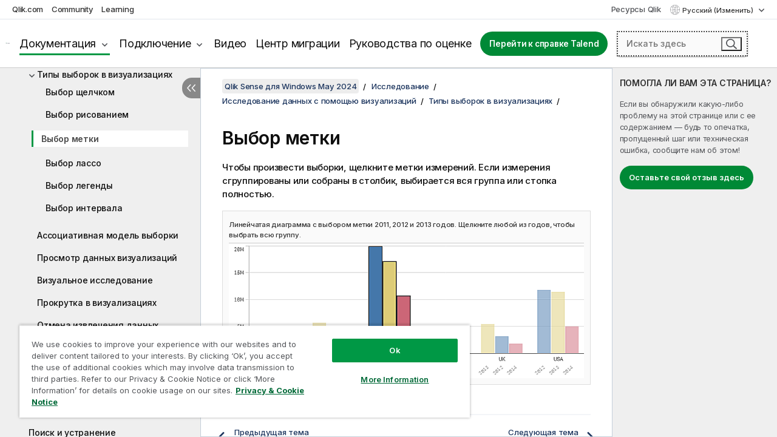

--- FILE ---
content_type: text/html; charset=utf-8
request_url: https://help.qlik.com/ru-RU/sense/May2024/Subsystems/Hub/Content/Sense_Hub/Selections/label-selection.htm
body_size: 63624
content:

<!DOCTYPE html>
<html lang="ru">
<head data-version="5.8.5.39">
    <meta charset="utf-8" />
    <meta name="viewport" content="width=device-width, initial-scale=1.0" />
        <meta name="guide-name" content="Qlik Sense &#x434;&#x43B;&#x44F; Windows" />
    <meta name="product" content="Qlik Sense для Windows" />
    <meta name="version" content="May 2024" />

        <script type="text/javascript" src="https://d2zcxm2u7ahqlt.cloudfront.net/5b4cc16bfe8667990b58e1df434da538/search-clients/db85c396-75a2-11ef-9c3f-0242ac12000b/an.js"></script>
    <script type="text/javascript" src="https://d2zcxm2u7ahqlt.cloudfront.net/5b4cc16bfe8667990b58e1df434da538/search-clients/db85c396-75a2-11ef-9c3f-0242ac12000b/searchbox.js"></script>
    <link rel="stylesheet" href="https://d2zcxm2u7ahqlt.cloudfront.net/5b4cc16bfe8667990b58e1df434da538/search-clients/db85c396-75a2-11ef-9c3f-0242ac12000b/searchbox.css" />


    <link rel="preconnect" href="https://fonts.googleapis.com" />
    <link rel="preconnect" href="https://fonts.gstatic.com" crossorigin="anonymous" />
    <link href="https://fonts.googleapis.com/css2?family=Inter:wght@100;200;300;400;500;600;700;800;900&display=swap" rel="stylesheet" />
    
    
    
		<link rel="canonical" href="https://help.qlik.com/ru-RU/sense/November2025/Subsystems/Hub/Content/Sense_Hub/Selections/label-selection.htm" />
				<link rel="alternate" hreflang="de-de" href="https://help.qlik.com/de-DE/sense/May2024/Subsystems/Hub/Content/Sense_Hub/Selections/label-selection.htm" />
				<link rel="alternate" hreflang="en-us" href="https://help.qlik.com/en-US/sense/May2024/Subsystems/Hub/Content/Sense_Hub/Selections/label-selection.htm" />
				<link rel="alternate" hreflang="es-es" href="https://help.qlik.com/es-ES/sense/May2024/Subsystems/Hub/Content/Sense_Hub/Selections/label-selection.htm" />
				<link rel="alternate" hreflang="fr-fr" href="https://help.qlik.com/fr-FR/sense/May2024/Subsystems/Hub/Content/Sense_Hub/Selections/label-selection.htm" />
				<link rel="alternate" hreflang="it-it" href="https://help.qlik.com/it-IT/sense/May2024/Subsystems/Hub/Content/Sense_Hub/Selections/label-selection.htm" />
				<link rel="alternate" hreflang="ja-jp" href="https://help.qlik.com/ja-JP/sense/May2024/Subsystems/Hub/Content/Sense_Hub/Selections/label-selection.htm" />
				<link rel="alternate" hreflang="ko-kr" href="https://help.qlik.com/ko-KR/sense/May2024/Subsystems/Hub/Content/Sense_Hub/Selections/label-selection.htm" />
				<link rel="alternate" hreflang="nl-nl" href="https://help.qlik.com/nl-NL/sense/May2024/Subsystems/Hub/Content/Sense_Hub/Selections/label-selection.htm" />
				<link rel="alternate" hreflang="pl-pl" href="https://help.qlik.com/pl-PL/sense/May2024/Subsystems/Hub/Content/Sense_Hub/Selections/label-selection.htm" />
				<link rel="alternate" hreflang="pt-br" href="https://help.qlik.com/pt-BR/sense/May2024/Subsystems/Hub/Content/Sense_Hub/Selections/label-selection.htm" />
				<link rel="alternate" hreflang="sv-se" href="https://help.qlik.com/sv-SE/sense/May2024/Subsystems/Hub/Content/Sense_Hub/Selections/label-selection.htm" />
				<link rel="alternate" hreflang="tr-tr" href="https://help.qlik.com/tr-TR/sense/May2024/Subsystems/Hub/Content/Sense_Hub/Selections/label-selection.htm" />
				<link rel="alternate" hreflang="zh-cn" href="https://help.qlik.com/zh-CN/sense/May2024/Subsystems/Hub/Content/Sense_Hub/Selections/label-selection.htm" />
				<link rel="alternate" hreflang="zh-tw" href="https://help.qlik.com/zh-TW/sense/May2024/Subsystems/Hub/Content/Sense_Hub/Selections/label-selection.htm" />
		<link rel="alternate" hreflang="x-default" href="https://help.qlik.com/en-US/sense/May2024/Subsystems/Hub/Content/Sense_Hub/Selections/label-selection.htm" />


    <title>&#x412;&#x44B;&#x431;&#x43E;&#x440; &#x43C;&#x435;&#x442;&#x43A;&#x438; | Qlik Sense &#x434;&#x43B;&#x44F; Windows &#x421;&#x43F;&#x440;&#x430;&#x432;&#x43A;&#x430;</title>
    
    

    <script type="application/ld+json">
        {
        "@context": "https://schema.org",
        "@type": "BreadcrumbList",
        "itemListElement": [
{
"@type": "ListItem",
"position": 1,
"name": "Qlik Sense для Windows",
"item": "https://help.qlik.com/ru-RU/sense/May2024"
},
{
"@type": "ListItem",
"position": 2,
"name": "Исследование",
"item": "https://help.qlik.com/ru-RU/sense/May2024/Subsystems/Hub/Content/Sense_Hub/Introduction/Discover.htm"
},
{
"@type": "ListItem",
"position": 3,
"name": "Исследование данных с помощью визуализаций",
"item": "https://help.qlik.com/ru-RU/sense/May2024/Subsystems/Hub/Content/Sense_Hub/Selections/make-selection.htm"
},
{
"@type": "ListItem",
"position": 4,
"name": "Типы выборок в визуализациях",
"item": "https://help.qlik.com/ru-RU/sense/May2024/Subsystems/Hub/Content/Sense_Hub/Selections/selection-in-visualization.htm"
},
{
"@type": "ListItem",
"position": 5,
"name": "Выбор метки"
}
        ]
        }
    </script>


    
        <link rel="shortcut icon" type="image/ico" href="/favicon.png?v=cYBi6b1DQtYtcF7OSPc3EOSLLSqQ-A6E_gjO45eigZw" />
        <link rel="stylesheet" href="/css/styles.min.css?v=5.8.5.39" />
    
    

    
    
    


    

</head>
<body class="">


<script>/* <![CDATA[ */var dataLayer = [{'site':'help'}];/* ]]> */</script>
<!-- Google Tag Manager -->
<noscript><iframe src="https://www.googletagmanager.com/ns.html?id=GTM-P7VJSX"
height ="0" width ="0" style ="display:none;visibility:hidden" ></iframe></noscript>
<script>// <![CDATA[
(function(w,d,s,l,i){w[l]=w[l]||[];w[l].push({'gtm.start':
new Date().getTime(),event:'gtm.js'});var f=d.getElementsByTagName(s)[0],
j=d.createElement(s),dl=l!='dataLayer'?'&l='+l:'';j.async=true;j.src=
'//www.googletagmanager.com/gtm.js?id='+i+dl;f.parentNode.insertBefore(j,f);
})(window,document,'script','dataLayer','GTM-P7VJSX');
// ]]></script>
<!-- End Google Tag Manager -->



<input type="hidden" id="basePrefix" value="" />
<input type="hidden" id="baseLanguage" value="ru-RU" />
<input type="hidden" id="baseType" value="sense" />
<input type="hidden" id="baseVersion" value="May2024" />

    <input type="hidden" id="index" value="1034" />
    <input type="hidden" id="baseUrl" value="/ru-RU/sense/May2024" />
    


    <div id="wrap">
        
        
            

<div id="mega">
    

    

    <a href="javascript:skipToMain('main');" class="skip-button">Перейти к основному содержимому</a>

    <header>
        <div class="utilities">
            <ul>
                <li><a href="https://www.qlik.com/?ga-link=qlikhelp-gnav-qlikcom">Qlik.com</a></li>
                <li><a href="https://community.qlik.com/?ga-link=qlikhelp-gnav-community">Community</a></li>
                <li><a href="https://learning.qlik.com/?ga-link=qlikhelp-gnav-learning">Learning</a></li>
            </ul>

            <div class="link">
                <a href="/ru-RU/Qlik-Resources.htm">Ресурсы Qlik</a>
            </div>

            <div class="dropdown language">
	<button  aria-controls="languages-list1" aria-expanded="false" aria-label="&#x420;&#x443;&#x441;&#x441;&#x43A;&#x438;&#x439; &#x432;&#x44B;&#x431;&#x440;&#x430;&#x43D; &#x432; &#x43D;&#x430;&#x441;&#x442;&#x43E;&#x44F;&#x449;&#x435;&#x435; &#x432;&#x440;&#x435;&#x43C;&#x44F;. (&#x41C;&#x435;&#x43D;&#x44E; &#x432;&#x44B;&#x431;&#x43E;&#x440;&#x430; &#x44F;&#x437;&#x44B;&#x43A;&#x430;)">
		&#x420;&#x443;&#x441;&#x441;&#x43A;&#x438;&#x439; (Изменить)
	</button>
	<div aria-hidden="true" id="languages-list1">

		<ul aria-label="&#x41A;&#x43E;&#x43B;&#x438;&#x447;&#x435;&#x441;&#x442;&#x432;&#x43E; &#x44D;&#x43B;&#x435;&#x43C;&#x435;&#x43D;&#x442;&#x43E;&#x432; &#x43C;&#x435;&#x43D;&#x44E;: 15.">
				<li><a href="/de-DE/sense/May2024/Subsystems/Hub/Content/Sense_Hub/Selections/label-selection.htm" lang="de" tabindex="-1" rel="nofollow" aria-label="&#x42D;&#x43B;&#x435;&#x43C;&#x435;&#x43D;&#x442; 1 &#x438;&#x437; 15. Deutsch">Deutsch</a></li>
				<li><a href="/en-US/sense/May2024/Subsystems/Hub/Content/Sense_Hub/Selections/label-selection.htm" lang="en" tabindex="-1" rel="nofollow" aria-label="&#x42D;&#x43B;&#x435;&#x43C;&#x435;&#x43D;&#x442; 2 &#x438;&#x437; 15. English">English</a></li>
				<li><a href="/es-ES/sense/May2024/Subsystems/Hub/Content/Sense_Hub/Selections/label-selection.htm" lang="es" tabindex="-1" rel="nofollow" aria-label="&#x42D;&#x43B;&#x435;&#x43C;&#x435;&#x43D;&#x442; 3 &#x438;&#x437; 15. Espa&#xF1;ol">Espa&#xF1;ol</a></li>
				<li><a href="/fr-FR/sense/May2024/Subsystems/Hub/Content/Sense_Hub/Selections/label-selection.htm" lang="fr" tabindex="-1" rel="nofollow" aria-label="&#x42D;&#x43B;&#x435;&#x43C;&#x435;&#x43D;&#x442; 4 &#x438;&#x437; 15. Fran&#xE7;ais">Fran&#xE7;ais</a></li>
				<li><a href="/it-IT/sense/May2024/Subsystems/Hub/Content/Sense_Hub/Selections/label-selection.htm" lang="it" tabindex="-1" rel="nofollow" aria-label="&#x42D;&#x43B;&#x435;&#x43C;&#x435;&#x43D;&#x442; 5 &#x438;&#x437; 15. Italiano">Italiano</a></li>
				<li><a href="/ja-JP/sense/May2024/Subsystems/Hub/Content/Sense_Hub/Selections/label-selection.htm" lang="ja" tabindex="-1" rel="nofollow" aria-label="&#x42D;&#x43B;&#x435;&#x43C;&#x435;&#x43D;&#x442; 6 &#x438;&#x437; 15. &#x65E5;&#x672C;&#x8A9E;">&#x65E5;&#x672C;&#x8A9E;</a></li>
				<li><a href="/ko-KR/sense/May2024/Subsystems/Hub/Content/Sense_Hub/Selections/label-selection.htm" lang="ko" tabindex="-1" rel="nofollow" aria-label="&#x42D;&#x43B;&#x435;&#x43C;&#x435;&#x43D;&#x442; 7 &#x438;&#x437; 15. &#xD55C;&#xAD6D;&#xC5B4;">&#xD55C;&#xAD6D;&#xC5B4;</a></li>
				<li><a href="/nl-NL/sense/May2024/Subsystems/Hub/Content/Sense_Hub/Selections/label-selection.htm" lang="nl" tabindex="-1" rel="nofollow" aria-label="&#x42D;&#x43B;&#x435;&#x43C;&#x435;&#x43D;&#x442; 8 &#x438;&#x437; 15. Nederlands">Nederlands</a></li>
				<li><a href="/pl-PL/sense/May2024/Subsystems/Hub/Content/Sense_Hub/Selections/label-selection.htm" lang="pl" tabindex="-1" rel="nofollow" aria-label="&#x42D;&#x43B;&#x435;&#x43C;&#x435;&#x43D;&#x442; 9 &#x438;&#x437; 15. Polski">Polski</a></li>
				<li><a href="/pt-BR/sense/May2024/Subsystems/Hub/Content/Sense_Hub/Selections/label-selection.htm" lang="pt" tabindex="-1" rel="nofollow" aria-label="&#x42D;&#x43B;&#x435;&#x43C;&#x435;&#x43D;&#x442; 10 &#x438;&#x437; 15. Portugu&#xEA;s (Brasil)">Portugu&#xEA;s (Brasil)</a></li>
				<li><a href="/ru-RU/sense/May2024/Subsystems/Hub/Content/Sense_Hub/Selections/label-selection.htm" lang="ru" tabindex="-1" rel="nofollow" aria-label="&#x42D;&#x43B;&#x435;&#x43C;&#x435;&#x43D;&#x442; 11 &#x438;&#x437; 15. &#x420;&#x443;&#x441;&#x441;&#x43A;&#x438;&#x439;">&#x420;&#x443;&#x441;&#x441;&#x43A;&#x438;&#x439;</a></li>
				<li><a href="/sv-SE/sense/May2024/Subsystems/Hub/Content/Sense_Hub/Selections/label-selection.htm" lang="sv" tabindex="-1" rel="nofollow" aria-label="&#x42D;&#x43B;&#x435;&#x43C;&#x435;&#x43D;&#x442; 12 &#x438;&#x437; 15. Svenska">Svenska</a></li>
				<li><a href="/tr-TR/sense/May2024/Subsystems/Hub/Content/Sense_Hub/Selections/label-selection.htm" lang="tr" tabindex="-1" rel="nofollow" aria-label="&#x42D;&#x43B;&#x435;&#x43C;&#x435;&#x43D;&#x442; 13 &#x438;&#x437; 15. T&#xFC;rk&#xE7;e">T&#xFC;rk&#xE7;e</a></li>
				<li><a href="/zh-CN/sense/May2024/Subsystems/Hub/Content/Sense_Hub/Selections/label-selection.htm" lang="zh" tabindex="-1" rel="nofollow" aria-label="&#x42D;&#x43B;&#x435;&#x43C;&#x435;&#x43D;&#x442; 14 &#x438;&#x437; 15. &#x4E2D;&#x6587;&#xFF08;&#x4E2D;&#x56FD;&#xFF09;">&#x4E2D;&#x6587;&#xFF08;&#x4E2D;&#x56FD;&#xFF09;</a></li>
				<li><a href="/zh-TW/sense/May2024/Subsystems/Hub/Content/Sense_Hub/Selections/label-selection.htm" lang="zh" tabindex="-1" rel="nofollow" aria-label="&#x42D;&#x43B;&#x435;&#x43C;&#x435;&#x43D;&#x442; 15 &#x438;&#x437; 15. &#x4E2D;&#x6587;&#xFF08;&#x53F0;&#x7063;&#xFF09;">&#x4E2D;&#x6587;&#xFF08;&#x53F0;&#x7063;&#xFF09;</a></li>
		</ul>
	</div>
	<div class="clearfix" aria-hidden="true"></div>
</div>
        </div>

        <div class="navigation">

            <div class="mobile-close-button mobile-menu-close-button">
                <button><span class="visually-hidden">Закрыть</span></button>
            </div>
            <nav>

                <div class="logo mobile">
                    <a href="/ru-RU/" class="mega-logo">
                        <img src="/img/logos/Qlik-Help-2024.svg" alt="Главная страница раздела справки Qlik" />
                        <span class=" external"></span>
                    </a>
                </div>

                <ul>
                    <li class="logo">
                        <a href="/ru-RU/" class="mega-logo">
                            <img src="/img/logos/Qlik-Help-2024.svg" alt="Главная страница раздела справки Qlik" />
                            <span class=" external"></span>
                        </a>
                    </li>

                    <li class="pushdown">
                        <a href="javascript:void(0);" class="selected" aria-controls="mega-products-list" aria-expanded="false">Документация</a>
                        <div class="pushdown-list documentation-list doc-tabs " id="mega-products-list" aria-hidden="true">

                            <div class="doc-category-list">
                                <ul>
                                    <li class="doc-category-link" id="tab1"><a href="javascript:void(0);">Облако</a></li>
                                    <li class="doc-category-link" id="tab2"><a href="javascript:void(0);">Client-Managed</a></li>
                                    <li class="doc-category-link" id="tab3"><a href="javascript:void(0);">Дополнительная документация</a></li>
                                </ul>
                            </div>

                            <a href="javascript:void(0);" class="mobile doc-category-link" id="tab1">Облако</a>
                            <div role="tabpanel" id="tabs1_tab1_panel" class="tabpanel">
                                <div>
                                    <h2>Qlik Cloud</h2>
                                    <ul class="two">
                                        <li><a href="/ru-RU/cloud-services/">Главная</a></li>
                                        <li><a href="/ru-RU/cloud-services/Subsystems/Hub/Content/Global_Common/HelpSites/introducing-qlik-cloud.htm">Знакомство</a></li>
                                        <li><a href="/ru-RU/cloud-services/csh/client/ChangeLogSaaS">Что нового в Qlik Cloud</a></li>
                                        <li><a href="/ru-RU/cloud-services/Subsystems/Hub/Content/Global_Common/HelpSites/Talend-capabilities.htm">Что такое Qlik Talend Cloud</a></li>
                                        <li><a href="/ru-RU/cloud-services/Subsystems/Hub/Content/Sense_Hub/Introduction/analyzing-data.htm">Аналитика</a></li>
                                        <li><a href="/ru-RU/cloud-services/Subsystems/Hub/Content/Sense_Hub/DataIntegration/Introduction/Data-services.htm">Интеграция данных</a></li>
                                        <li><a href="/ru-RU/cloud-services/Subsystems/Hub/Content/Sense_Hub/Introduction/qlik-sense-administration.htm">Администрирование</a></li>
                                        <li><a href="/ru-RU/cloud-services/Subsystems/Hub/Content/Sense_QlikAutomation/introduction/home-automation.htm">Автоматизация</a></li>
                                        <li><a href="https://qlik.dev/" class="see-also-link-external" target="_blank">Разработка</a></li>
                                    </ul>
                                </div>
                                <div>
                                    <h2>Другие облачные решения</h2>
                                    <ul>
                                        <li><a href="/ru-RU/cloud-services/Content/Sense_Helpsites/Home-talend-cloud.htm">Talend Cloud</a></li>
                                        <li><a href="https://talend.qlik.dev/apis/" class="see-also-link-external" target="_blank">Talend API Portal</a></li>
                                        <li><a href="https://www.stitchdata.com/docs/" class="see-also-link-external" target="_blank">Stitch</a></li>
                                        <li><a href="/ru-RU/upsolver">Upsolver</a></li>
                                    </ul>
                                </div>
                            </div>

                            <a href="javascript:void(0);" class="mobile doc-category-link" id="tab2">Client-Managed</a>
                            <div role="tabpanel" id="tabs1_tab2_panel" class="tabpanel">
                                <div>
                                    <h2>Управление клиентом: аналитика</h2>
                                    <ul class="two">
                                        <!-- client managed analytics -->
                                        <li><a tabindex="-1" href="/ru-RU/sense/Content/Sense_Helpsites/Home.htm">Qlik Sense для пользователей</a></li>
                                        <li><a tabindex="-1" href="/ru-RU/sense-admin">Администратор <span lang="en">Qlik Sense</span></a></li>
                                        <li><a tabindex="-1" href="/ru-RU/sense-developer">Qlik Sense для разработчиков</a></li>
                                        <li><a tabindex="-1" href="/ru-RU/nprinting"><span lang="en">Qlik NPrinting</span></a></li>
                                        <li><a tabindex="-1" href="/ru-RU/connectors"><span lang="en">Connectors</span></a></li>
                                        <li><a tabindex="-1" href="/ru-RU/geoanalytics"><span lang="en">Qlik GeoAnalytics</span></a></li>
                                        <li><a tabindex="-1" href="/ru-RU/alerting"><span lang="en">Qlik Alerting</span></a></li>
                                        <li><a tabindex="-1" href="/ru-RU/qlikview/Content/QV_HelpSites/Home.htm"><span lang="en">QlikView</span> для пользователей и администраторов</a></li>
                                        <li><a tabindex="-1" href="/ru-RU/qlikview-developer"><span lang="en">QlikView</span> для разработчиков</a></li>
                                        <li><a tabindex="-1" href="/ru-RU/governance-dashboard"><span lang="en">Governance Dashboard</span></a></li>
                                    </ul>
                                </div>
                                <div>
                                    <h2>Управление клиентом: интеграция данных</h2>
                                    <ul class="two">
                                        <!-- client managed data integration -->
                                        <li><a tabindex="-1" href="/ru-RU/replicate"><span lang="en">Qlik Replicate</span></a></li>
                                        <li><a tabindex="-1" href="/ru-RU/compose"><span lang="en">Qlik Compose</span></a></li>
                                        <li><a tabindex="-1" href="/ru-RU/enterprise-manager"><span lang="en">Qlik Enterprise Manager</span></a></li>
                                        <li><a tabindex="-1" href="/ru-RU/gold-client"><span lang="en">Qlik Gold Client</span></a></li>
                                        <li><a tabindex="-1" href="/ru-RU/catalog"><span lang="en">Qlik Catalog</span></a></li>
                                        <li><a tabindex="-1" href="/ru-RU/nodegraph"><span lang="en">NodeGraph (legacy)</span></a></li>
                                        <li><a href="/talend/ru-RU/studio-user-guide/">Talend Studio</a></li>
                                        <li><a href="/talend/ru-RU/esb-developer-guide/">Talend ESB</a></li>
                                        <li><a href="/talend/ru-RU/administration-center-user-guide">Talend Administration Center</a></li>
                                        <li><a href="/talend/ru-RU/talend-data-catalog/">Talend Data Catalog</a></li>
                                        <li><a href="/talend/ru-RU/data-preparation-user-guide/8.0">Talend Data Preparation</a></li>
                                        <li><a href="/talend/ru-RU/data-stewardship-user-guide/8.0">Talend Data Stewardship</a></li>
                                    </ul>
                                </div>
                            </div>

                            <a href="javascript:void(0);" class="mobile doc-category-link" id="tab3">Дополнительная документация</a>
                            <div role="tabpanel" id="tabs1_tab3_panel" class="tabpanel">
                                <div>
                                    <h2>Дополнительная документация</h2>
                                    <ul>
                                        <li><a href="/ru-RU/archive" class="archive-link">Архив документации Qlik</a></li>
                                        <li><a href="/talend/ru-RU/archive" class="archive-link">Архив документации Talend</a></li>
                                        <li><div class="talend-logo"></div><a href="/talend/ru-RU/">Поиск справочных материалов по продуктам Qlik Talend</a></li>
                                    </ul>
                                </div>
                            </div>
                            <div class="doc-lightbox"></div>
                        </div>

                    </li>

                    <li class="pushdown">
                        <a href="javascript:void(0);" aria-controls="mega-onboarding-list" aria-expanded="false">Подключение</a>

                        <div class="pushdown-list documentation-list doc-tabs " id="mega-onboarding-list" aria-hidden="true">

                            <div class="doc-category-list">
                                <ul>
                                    <li class="doc-category-link" id="tab8"><a href="javascript:void(0);">Начало работы с аналитикой</a></li>
                                    <li class="doc-category-link" id="tab9"><a href="javascript:void(0);">Научитесь интегрировать данные</a></li>
                                </ul>
                            </div>

                            <div role="tabpanel" id="tabs1_tab8_panel" class="tabpanel">
                                <div>
                                    <h2>Знакомство пользователей с аналитикой</h2>
                                    <ul class="two">
                                        <li><a tabindex="-1" href="/ru-RU/onboarding">Начало работы с аналитикой в <span lang="en">Qlik Sense</span></a></li>

                                        <li><a tabindex="-1" href="/ru-RU/onboarding/qlik-cloud-analytics-standard"><span lang="en">Администрирование Qlik Cloud Analytics Standard</span></a></li>
                                        <li><a tabindex="-1" href="/ru-RU/onboarding/qlik-cloud-analytics-premium-enterprise"><span lang="en">Администрирование Qlik Cloud Analytics Premium и Enterprise</span></a></li>
                                        <li><a tabindex="-1" href="/ru-RU/onboarding/qlik-sense-business-admins">Администрирование <span lang="en">Qlik Sense</span> <span lang="en">Business</span></a></li>
                                        <li><a tabindex="-1" href="/ru-RU/onboarding/qlik-sense-enterprise-saas-admins">Администрирование <span lang="en">Qlik Sense</span> <span lang="en">Enterprise SaaS</span></a></li>
                                        <li><a tabindex="-1" href="/ru-RU/onboarding/qlik-cloud-government-admins"><span lang="en">Администрирование Qlik Cloud для правительства</span></a></li>

                                        <li><a tabindex="-1" href="/ru-RU/onboarding/qlik-sense-enterprise-windows-admins">Администрирование <span lang="en">Qlik Sense</span> <span lang="en">Enterprise</span> на <span lang="en">Windows</span></a></li>
                                    </ul>
                                </div>
                            </div>
                            <div role="tabpanel" id="tabs1_tab9_panel" class="tabpanel">
                                <div>
                                    <h2>Добавление пользователей для интеграции данных</h2>
                                    <ul class="">
                                        <li><a tabindex="-1" href="/ru-RU/cloud-services/Subsystems/Hub/Content/Sense_Hub/DataIntegration/Introduction/Getting-started-QTC.htm"><span lang="en">Знакомство с Qlik Talend Data Integration Cloud</span></a></li>
                                        <li><a tabindex="-1" href="/talend/ru-RU/talend-cloud-getting-started/Cloud/about-talend-cloud">Знакомство с Talend Cloud</a></li>
                                    </ul>
                                </div>
                            </div>                            
                            <div class="doc-lightbox"></div>
                        </div>
                    </li>


                    <li><a href="/ru-RU/videos">Видео</a></li>

                    <li><a href="/ru-RU/migration">Центр миграции</a></li>

                    <li class="mega-migration"><a href="/ru-RU/evaluation-guides">Руководства по оценке</a></li>

                    <li class="hidden-desktop"><a href="/ru-RU/Qlik-Resources.htm">Ресурсы Qlik</a></li>

                            <li><a class="button goto" href="/talend/ru-RU/">Перейти к справке Talend</a></li>


                    <li class="dropdown language-mobile">
	<a href="javascript:void(0);" aria-controls="languages-list2" aria-expanded="false" aria-label="&#x420;&#x443;&#x441;&#x441;&#x43A;&#x438;&#x439; &#x432;&#x44B;&#x431;&#x440;&#x430;&#x43D; &#x432; &#x43D;&#x430;&#x441;&#x442;&#x43E;&#x44F;&#x449;&#x435;&#x435; &#x432;&#x440;&#x435;&#x43C;&#x44F;. (&#x41C;&#x435;&#x43D;&#x44E; &#x432;&#x44B;&#x431;&#x43E;&#x440;&#x430; &#x44F;&#x437;&#x44B;&#x43A;&#x430;)">
		&#x420;&#x443;&#x441;&#x441;&#x43A;&#x438;&#x439; (Изменить)
	</a>
	<div aria-hidden="true" id="languages-list2">

		<ul aria-label="&#x41A;&#x43E;&#x43B;&#x438;&#x447;&#x435;&#x441;&#x442;&#x432;&#x43E; &#x44D;&#x43B;&#x435;&#x43C;&#x435;&#x43D;&#x442;&#x43E;&#x432; &#x43C;&#x435;&#x43D;&#x44E;: 15.">
				<li><a href="/de-DE/sense/May2024/Subsystems/Hub/Content/Sense_Hub/Selections/label-selection.htm" lang="de" tabindex="-1" rel="nofollow" aria-label="&#x42D;&#x43B;&#x435;&#x43C;&#x435;&#x43D;&#x442; 1 &#x438;&#x437; 15. Deutsch">Deutsch</a></li>
				<li><a href="/en-US/sense/May2024/Subsystems/Hub/Content/Sense_Hub/Selections/label-selection.htm" lang="en" tabindex="-1" rel="nofollow" aria-label="&#x42D;&#x43B;&#x435;&#x43C;&#x435;&#x43D;&#x442; 2 &#x438;&#x437; 15. English">English</a></li>
				<li><a href="/es-ES/sense/May2024/Subsystems/Hub/Content/Sense_Hub/Selections/label-selection.htm" lang="es" tabindex="-1" rel="nofollow" aria-label="&#x42D;&#x43B;&#x435;&#x43C;&#x435;&#x43D;&#x442; 3 &#x438;&#x437; 15. Espa&#xF1;ol">Espa&#xF1;ol</a></li>
				<li><a href="/fr-FR/sense/May2024/Subsystems/Hub/Content/Sense_Hub/Selections/label-selection.htm" lang="fr" tabindex="-1" rel="nofollow" aria-label="&#x42D;&#x43B;&#x435;&#x43C;&#x435;&#x43D;&#x442; 4 &#x438;&#x437; 15. Fran&#xE7;ais">Fran&#xE7;ais</a></li>
				<li><a href="/it-IT/sense/May2024/Subsystems/Hub/Content/Sense_Hub/Selections/label-selection.htm" lang="it" tabindex="-1" rel="nofollow" aria-label="&#x42D;&#x43B;&#x435;&#x43C;&#x435;&#x43D;&#x442; 5 &#x438;&#x437; 15. Italiano">Italiano</a></li>
				<li><a href="/ja-JP/sense/May2024/Subsystems/Hub/Content/Sense_Hub/Selections/label-selection.htm" lang="ja" tabindex="-1" rel="nofollow" aria-label="&#x42D;&#x43B;&#x435;&#x43C;&#x435;&#x43D;&#x442; 6 &#x438;&#x437; 15. &#x65E5;&#x672C;&#x8A9E;">&#x65E5;&#x672C;&#x8A9E;</a></li>
				<li><a href="/ko-KR/sense/May2024/Subsystems/Hub/Content/Sense_Hub/Selections/label-selection.htm" lang="ko" tabindex="-1" rel="nofollow" aria-label="&#x42D;&#x43B;&#x435;&#x43C;&#x435;&#x43D;&#x442; 7 &#x438;&#x437; 15. &#xD55C;&#xAD6D;&#xC5B4;">&#xD55C;&#xAD6D;&#xC5B4;</a></li>
				<li><a href="/nl-NL/sense/May2024/Subsystems/Hub/Content/Sense_Hub/Selections/label-selection.htm" lang="nl" tabindex="-1" rel="nofollow" aria-label="&#x42D;&#x43B;&#x435;&#x43C;&#x435;&#x43D;&#x442; 8 &#x438;&#x437; 15. Nederlands">Nederlands</a></li>
				<li><a href="/pl-PL/sense/May2024/Subsystems/Hub/Content/Sense_Hub/Selections/label-selection.htm" lang="pl" tabindex="-1" rel="nofollow" aria-label="&#x42D;&#x43B;&#x435;&#x43C;&#x435;&#x43D;&#x442; 9 &#x438;&#x437; 15. Polski">Polski</a></li>
				<li><a href="/pt-BR/sense/May2024/Subsystems/Hub/Content/Sense_Hub/Selections/label-selection.htm" lang="pt" tabindex="-1" rel="nofollow" aria-label="&#x42D;&#x43B;&#x435;&#x43C;&#x435;&#x43D;&#x442; 10 &#x438;&#x437; 15. Portugu&#xEA;s (Brasil)">Portugu&#xEA;s (Brasil)</a></li>
				<li><a href="/ru-RU/sense/May2024/Subsystems/Hub/Content/Sense_Hub/Selections/label-selection.htm" lang="ru" tabindex="-1" rel="nofollow" aria-label="&#x42D;&#x43B;&#x435;&#x43C;&#x435;&#x43D;&#x442; 11 &#x438;&#x437; 15. &#x420;&#x443;&#x441;&#x441;&#x43A;&#x438;&#x439;">&#x420;&#x443;&#x441;&#x441;&#x43A;&#x438;&#x439;</a></li>
				<li><a href="/sv-SE/sense/May2024/Subsystems/Hub/Content/Sense_Hub/Selections/label-selection.htm" lang="sv" tabindex="-1" rel="nofollow" aria-label="&#x42D;&#x43B;&#x435;&#x43C;&#x435;&#x43D;&#x442; 12 &#x438;&#x437; 15. Svenska">Svenska</a></li>
				<li><a href="/tr-TR/sense/May2024/Subsystems/Hub/Content/Sense_Hub/Selections/label-selection.htm" lang="tr" tabindex="-1" rel="nofollow" aria-label="&#x42D;&#x43B;&#x435;&#x43C;&#x435;&#x43D;&#x442; 13 &#x438;&#x437; 15. T&#xFC;rk&#xE7;e">T&#xFC;rk&#xE7;e</a></li>
				<li><a href="/zh-CN/sense/May2024/Subsystems/Hub/Content/Sense_Hub/Selections/label-selection.htm" lang="zh" tabindex="-1" rel="nofollow" aria-label="&#x42D;&#x43B;&#x435;&#x43C;&#x435;&#x43D;&#x442; 14 &#x438;&#x437; 15. &#x4E2D;&#x6587;&#xFF08;&#x4E2D;&#x56FD;&#xFF09;">&#x4E2D;&#x6587;&#xFF08;&#x4E2D;&#x56FD;&#xFF09;</a></li>
				<li><a href="/zh-TW/sense/May2024/Subsystems/Hub/Content/Sense_Hub/Selections/label-selection.htm" lang="zh" tabindex="-1" rel="nofollow" aria-label="&#x42D;&#x43B;&#x435;&#x43C;&#x435;&#x43D;&#x442; 15 &#x438;&#x437; 15. &#x4E2D;&#x6587;&#xFF08;&#x53F0;&#x7063;&#xFF09;">&#x4E2D;&#x6587;&#xFF08;&#x53F0;&#x7063;&#xFF09;</a></li>
		</ul>
	</div>
	<div class="clearfix" aria-hidden="true"></div>
</li>
                </ul>
            </nav>

            <div class="search-container">

                <button>Поиск</button>
                    <div id="auto" class="su-box">
                        <div ng-controller="SearchautoController">
                            <div bind-html-compile="autocompleteHtml">
                                <span class="su-placeholder" tabindex="0">
    Загрузка поиска SearchUnify<span class="su-dots"></span>
    <span class="su-support-link">
        Если вам нужна помощь с вашим продуктом, обратитесь в поддержку Qlik.<br/>
        <a href="https://customerportal.qlik.com/knowledge" target="_blank">Портал клиентов Qlik</a>
    </span>
</span>
                            </div>
                        </div>
                    </div>
            </div>



            <button class="mobile-menu-button">Меню</button>
        </div>


    </header>

    <div class="search-box mobile">
        <div class="search-cancel">
            <button><span class="visually-hidden">Закрыть</span></button>
        </div>
            <span class="su-placeholder" tabindex="0">
    Загрузка поиска SearchUnify<span class="su-dots"></span>
    <span class="su-support-link">
        Если вам нужна помощь с вашим продуктом, обратитесь в поддержку Qlik.<br/>
        <a href="https://customerportal.qlik.com/knowledge" target="_blank">Портал клиентов Qlik</a>
    </span>
</span>
    </div>
    

</div>



        <div class="main ">
                

            <div class="container content">
                <div class="navigation-pane col-3">
                    <button class="hide-toc" aria-label="&#x421;&#x43A;&#x440;&#x44B;&#x442;&#x44C; &#x441;&#x43E;&#x434;&#x435;&#x440;&#x436;&#x430;&#x43D;&#x438;&#x435;" data-text-hide="Скрыть содержание" data-text-show="Показать содержание"></button>
                    
                    
        <aside class="navigation">
            <div class="tree-header">
                <div class="header-items">
                    <div class="content-button open">
                        <button class="button" aria-label="Показать содержание"></button>
                    </div>
                    <div class="content-button close">
                        <button class="button" aria-label="Скрыть содержание"></button>
                    </div>

                        <div class="website-name">
        <h2 id="website-name-header" class="sense">
            <a href="/ru-RU/sense/May2024/">
<span lang="en">Qlik&#160;Sense</span><sup><small>&#174;</small></sup><span class="sub">для <span lang="en">Windows</span></span>            </a>

        </h2>
    </div>


                    <div class="navigation-help" aria-label="Следующий регион навигации представлен в виде дерева. Для навигации по дереву используйте клавишу табуляции, для разворачивания ветвей - левую и правую клавиши со стрелками."><p>Навигация</p></div>

                </div>
            </div>
            <input type="hidden" id="version-name" value="May 2024" />

            <div class="version-selector dropdown mini">
                <button aria-controls="ws-ru-RU-sense-May2024" aria-label="May 2024 &#x432;&#x44B;&#x431;&#x440;&#x430;&#x43D; &#x432; &#x43D;&#x430;&#x441;&#x442;&#x43E;&#x44F;&#x449;&#x435;&#x435; &#x432;&#x440;&#x435;&#x43C;&#x44F;. (&#x41C;&#x435;&#x43D;&#x44E; &#x432;&#x44B;&#x431;&#x43E;&#x440;&#x430; &#x432;&#x435;&#x440;&#x441;&#x438;&#x438;)" aria-expanded="false">  
                    May 2024<span class="version-help"> (Изменить)</span>
                </button>
                <ul id="ws-ru-RU-sense-May2024" aria-hidden="true" aria-label="&#x41A;&#x43E;&#x43B;&#x438;&#x447;&#x435;&#x441;&#x442;&#x432;&#x43E; &#x44D;&#x43B;&#x435;&#x43C;&#x435;&#x43D;&#x442;&#x43E;&#x432; &#x43C;&#x435;&#x43D;&#x44E;: 5.">

                        <li><a tabindex="-1" aria-label="&#x42D;&#x43B;&#x435;&#x43C;&#x435;&#x43D;&#x442; 1 &#x438;&#x437; 5. November 2025" href="/ru-RU/sense/November2025/Subsystems/Hub/Content/Sense_Hub/Selections/label-selection.htm?ver=0" rel="nofollow">November 2025</a></li>
                        <li><a tabindex="-1" aria-label="&#x42D;&#x43B;&#x435;&#x43C;&#x435;&#x43D;&#x442; 2 &#x438;&#x437; 5. May 2025" href="/ru-RU/sense/May2025/Subsystems/Hub/Content/Sense_Hub/Selections/label-selection.htm?ver=25" rel="nofollow">May 2025</a></li>
                        <li><a tabindex="-1" aria-label="&#x42D;&#x43B;&#x435;&#x43C;&#x435;&#x43D;&#x442; 3 &#x438;&#x437; 5. November 2024" href="/ru-RU/sense/November2024/Subsystems/Hub/Content/Sense_Hub/Selections/label-selection.htm?ver=33" rel="nofollow">November 2024</a></li>
                        <li><a tabindex="-1" aria-label="&#x42D;&#x43B;&#x435;&#x43C;&#x435;&#x43D;&#x442; 4 &#x438;&#x437; 5. May 2024" href="/ru-RU/sense/May2024/Subsystems/Hub/Content/Sense_Hub/Selections/label-selection.htm?ver=6" rel="nofollow">May 2024</a></li>
                        <li><a tabindex="-1" aria-label="&#x42D;&#x43B;&#x435;&#x43C;&#x435;&#x43D;&#x442; 5 &#x438;&#x437; 5. February 2024" href="/ru-RU/sense/February2024/Subsystems/Hub/Content/Sense_Hub/Selections/label-selection.htm?ver=38" rel="nofollow">February 2024</a></li>

                </ul>
            </div>


            <button class="horizontal-nav-close-button">Back</button>
            <nav>
                		<ul role=tree id=tree0 aria-labelledby=website-name-header tabindex=0>
		<li role="treeitem" id="tocitem-1" data-index="1"  aria-labelledby="tocitem-1">
            <a href="/ru-RU/sense/May2024/Content/Sense_Helpsites/Home.htm">&#x421;&#x43F;&#x440;&#x430;&#x432;&#x43A;&#x430; Qlik Sense &#x434;&#x43B;&#x44F; Windows</a>
			
        </li>
		<li role="treeitem" id="tocitem-2" data-index="2"  aria-expanded="false" aria-labelledby="tocitem-2">
                <div class="toggle" aria-hidden="true"></div>
            <a href="/ru-RU/sense/May2024/Content/Sense_Helpsites/WhatsNew/What-is-new-QlikSense.htm">&#x427;&#x442;&#x43E; &#x43D;&#x43E;&#x432;&#x43E;&#x433;&#x43E; &#x432; Qlik Sense</a>
			
        </li>
		<li role="treeitem" id="tocitem-12" data-index="12"  aria-expanded="false" aria-labelledby="tocitem-12">
                <div class="toggle" aria-hidden="true"></div>
            <a href="/ru-RU/sense/May2024/Subsystems/Hub/Content/Sense_Hub/Introduction/get-started.htm">&#x41D;&#x430;&#x447;&#x430;&#x43B;&#x43E; &#x440;&#x430;&#x431;&#x43E;&#x442;&#x44B; &#x441; &#x43F;&#x440;&#x43E;&#x433;&#x440;&#x430;&#x43C;&#x43C;&#x43E;&#x439; Qlik Sense</a>
			
        </li>
		<li role="treeitem" id="tocitem-53" data-index="53"  aria-expanded="false" aria-labelledby="tocitem-53">
                <div class="toggle" aria-hidden="true"></div>
            <a href="/ru-RU/sense/May2024/Subsystems/Hub/Content/Sense_Hub/Introduction/create.htm">&#x421;&#x43E;&#x437;&#x434;&#x430;&#x442;&#x44C;</a>
			
        </li>
		<li role="treeitem" id="tocitem-1019" data-index="1019"  aria-expanded="true" aria-labelledby="tocitem-1019">
                <div class="toggle" aria-hidden="true"></div>
            <a href="/ru-RU/sense/May2024/Subsystems/Hub/Content/Sense_Hub/Introduction/Discover.htm">&#x418;&#x441;&#x441;&#x43B;&#x435;&#x434;&#x43E;&#x432;&#x430;&#x43D;&#x438;&#x435;</a>
			
		<ul role=group class=cloud aria-labelledby=tocitem-1034>
		<li role="treeitem" id="tocitem-1020" data-index="1020"  aria-labelledby="tocitem-1020">
            <a href="/ru-RU/sense/May2024/Subsystems/Hub/Content/Sense_Hub/Apps/open-app.htm">&#x41E;&#x442;&#x43A;&#x440;&#x44B;&#x442;&#x438;&#x435; &#x43F;&#x440;&#x438;&#x43B;&#x43E;&#x436;&#x435;&#x43D;&#x438;&#x44F;</a>
			
        </li>
		<li role="treeitem" id="tocitem-1021" data-index="1021"  aria-expanded="false" aria-labelledby="tocitem-1021">
                <div class="toggle" aria-hidden="true"></div>
            <a href="/ru-RU/sense/May2024/Subsystems/Hub/Content/Sense_Hub/UserInterface/interaction-patterns.htm">&#x420;&#x430;&#x431;&#x43E;&#x442;&#x430; &#x441; &#x43F;&#x43E;&#x43B;&#x44C;&#x437;&#x43E;&#x432;&#x430;&#x442;&#x435;&#x43B;&#x44C;&#x441;&#x43A;&#x438;&#x43C; &#x438;&#x43D;&#x442;&#x435;&#x440;&#x444;&#x435;&#x439;&#x441;&#x43E;&#x43C;</a>
			
        </li>
		<li role="treeitem" id="tocitem-1030" data-index="1030"  aria-expanded="true" aria-labelledby="tocitem-1030">
                <div class="toggle" aria-hidden="true"></div>
            <a href="/ru-RU/sense/May2024/Subsystems/Hub/Content/Sense_Hub/Selections/make-selection.htm">&#x418;&#x441;&#x441;&#x43B;&#x435;&#x434;&#x43E;&#x432;&#x430;&#x43D;&#x438;&#x435; &#x434;&#x430;&#x43D;&#x43D;&#x44B;&#x445; &#x441; &#x43F;&#x43E;&#x43C;&#x43E;&#x449;&#x44C;&#x44E; &#x432;&#x438;&#x437;&#x443;&#x430;&#x43B;&#x438;&#x437;&#x430;&#x446;&#x438;&#x439;</a>
			
		<ul role=group class=cloud aria-labelledby=tocitem-1034>
		<li role="treeitem" id="tocitem-1031" data-index="1031"  aria-expanded="true" aria-labelledby="tocitem-1031">
                <div class="toggle" aria-hidden="true"></div>
            <a href="/ru-RU/sense/May2024/Subsystems/Hub/Content/Sense_Hub/Selections/selection-in-visualization.htm">&#x422;&#x438;&#x43F;&#x44B; &#x432;&#x44B;&#x431;&#x43E;&#x440;&#x43E;&#x43A; &#x432; &#x432;&#x438;&#x437;&#x443;&#x430;&#x43B;&#x438;&#x437;&#x430;&#x446;&#x438;&#x44F;&#x445;</a>
			
		<ul role=group class=cloud aria-labelledby=tocitem-1034>
		<li role="treeitem" id="tocitem-1032" data-index="1032"  aria-labelledby="tocitem-1032">
            <a href="/ru-RU/sense/May2024/Subsystems/Hub/Content/Sense_Hub/Selections/click-selection.htm">&#x412;&#x44B;&#x431;&#x43E;&#x440; &#x449;&#x435;&#x43B;&#x447;&#x43A;&#x43E;&#x43C;</a>
			
        </li>
		<li role="treeitem" id="tocitem-1033" data-index="1033"  aria-labelledby="tocitem-1033">
            <a href="/ru-RU/sense/May2024/Subsystems/Hub/Content/Sense_Hub/Selections/draw-selection.htm">&#x412;&#x44B;&#x431;&#x43E;&#x440; &#x440;&#x438;&#x441;&#x43E;&#x432;&#x430;&#x43D;&#x438;&#x435;&#x43C;</a>
			
        </li>
		<li role="treeitem" id="tocitem-1034" data-index="1034"  class="active" aria-labelledby="tocitem-1034">
            <a href="/ru-RU/sense/May2024/Subsystems/Hub/Content/Sense_Hub/Selections/label-selection.htm">&#x412;&#x44B;&#x431;&#x43E;&#x440; &#x43C;&#x435;&#x442;&#x43A;&#x438;</a>
			
        </li>
		<li role="treeitem" id="tocitem-1035" data-index="1035"  aria-labelledby="tocitem-1035">
            <a href="/ru-RU/sense/May2024/Subsystems/Hub/Content/Sense_Hub/Selections/lasso-selection.htm">&#x412;&#x44B;&#x431;&#x43E;&#x440; &#x43B;&#x430;&#x441;&#x441;&#x43E;</a>
			
        </li>
		<li role="treeitem" id="tocitem-1036" data-index="1036"  aria-labelledby="tocitem-1036">
            <a href="/ru-RU/sense/May2024/Subsystems/Hub/Content/Sense_Hub/Selections/legend-selection.htm">&#x412;&#x44B;&#x431;&#x43E;&#x440; &#x43B;&#x435;&#x433;&#x435;&#x43D;&#x434;&#x44B;</a>
			
        </li>
		<li role="treeitem" id="tocitem-1037" data-index="1037"  aria-labelledby="tocitem-1037">
            <a href="/ru-RU/sense/May2024/Subsystems/Hub/Content/Sense_Hub/Selections/range-selection.htm">&#x412;&#x44B;&#x431;&#x43E;&#x440; &#x438;&#x43D;&#x442;&#x435;&#x440;&#x432;&#x430;&#x43B;&#x430;</a>
			
        </li>
        </ul>        </li>
		<li role="treeitem" id="tocitem-1038" data-index="1038"  aria-labelledby="tocitem-1038">
            <a href="/ru-RU/sense/May2024/Subsystems/Hub/Content/Sense_Hub/Selections/associative-selection-model.htm">&#x410;&#x441;&#x441;&#x43E;&#x446;&#x438;&#x430;&#x442;&#x438;&#x432;&#x43D;&#x430;&#x44F; &#x43C;&#x43E;&#x434;&#x435;&#x43B;&#x44C; &#x432;&#x44B;&#x431;&#x43E;&#x440;&#x43A;&#x438;</a>
			
        </li>
		<li role="treeitem" id="tocitem-1039" data-index="1039"  aria-labelledby="tocitem-1039">
            <a href="/ru-RU/sense/May2024/Subsystems/Hub/Content/Sense_Hub/Visualizations/viewing-data-visualizations.htm">&#x41F;&#x440;&#x43E;&#x441;&#x43C;&#x43E;&#x442;&#x440; &#x434;&#x430;&#x43D;&#x43D;&#x44B;&#x445; &#x432;&#x438;&#x437;&#x443;&#x430;&#x43B;&#x438;&#x437;&#x430;&#x446;&#x438;&#x439;</a>
			
        </li>
		<li role="treeitem" id="tocitem-1040" data-index="1040"  aria-labelledby="tocitem-1040">
            <a href="/ru-RU/sense/May2024/Subsystems/Hub/Content/Sense_Hub/UserInterface/visual-exploration-menu.htm">&#x412;&#x438;&#x437;&#x443;&#x430;&#x43B;&#x44C;&#x43D;&#x43E;&#x435; &#x438;&#x441;&#x441;&#x43B;&#x435;&#x434;&#x43E;&#x432;&#x430;&#x43D;&#x438;&#x435;</a>
			
        </li>
		<li role="treeitem" id="tocitem-1041" data-index="1041"  aria-labelledby="tocitem-1041">
            <a href="/ru-RU/sense/May2024/Subsystems/Hub/Content/Sense_Hub/Visualizations/scroll-in-visualizations.htm">&#x41F;&#x440;&#x43E;&#x43A;&#x440;&#x443;&#x442;&#x43A;&#x430; &#x432; &#x432;&#x438;&#x437;&#x443;&#x430;&#x43B;&#x438;&#x437;&#x430;&#x446;&#x438;&#x44F;&#x445;</a>
			
        </li>
		<li role="treeitem" id="tocitem-1042" data-index="1042"  aria-labelledby="tocitem-1042">
            <a href="/ru-RU/sense/May2024/Subsystems/Hub/Content/Sense_Hub/LoadData/cancel-data-retrieval.htm">&#x41E;&#x442;&#x43C;&#x435;&#x43D;&#x430; &#x438;&#x437;&#x432;&#x43B;&#x435;&#x447;&#x435;&#x43D;&#x438;&#x44F; &#x434;&#x430;&#x43D;&#x43D;&#x44B;&#x445;</a>
			
        </li>
        </ul>        </li>
		<li role="treeitem" id="tocitem-1043" data-index="1043"  aria-expanded="false" aria-labelledby="tocitem-1043">
                <div class="toggle" aria-hidden="true"></div>
            <a href="/ru-RU/sense/May2024/Subsystems/Hub/Content/Sense_Hub/Bookmarks/keep-track-of-important-data.htm">&#x421;&#x43E;&#x437;&#x434;&#x430;&#x43D;&#x438;&#x435; &#x437;&#x430;&#x43A;&#x43B;&#x430;&#x434;&#x43E;&#x43A; &#x434;&#x43B;&#x44F; &#x432;&#x44B;&#x431;&#x43E;&#x440;&#x43E;&#x43A;</a>
			
        </li>
		<li role="treeitem" id="tocitem-1047" data-index="1047"  aria-expanded="false" aria-labelledby="tocitem-1047">
                <div class="toggle" aria-hidden="true"></div>
            <a href="/ru-RU/sense/May2024/Subsystems/Hub/Content/Sense_Hub/Selections/SelectionsToolbar/work-with-selections.htm">&#x418;&#x441;&#x441;&#x43B;&#x435;&#x434;&#x43E;&#x432;&#x430;&#x43D;&#x438;&#x435; &#x441; &#x43F;&#x43E;&#x43C;&#x43E;&#x449;&#x44C;&#x44E; &#x432;&#x44B;&#x431;&#x43E;&#x440;&#x43E;&#x43A;</a>
			
        </li>
		<li role="treeitem" id="tocitem-1059" data-index="1059"  aria-expanded="false" aria-labelledby="tocitem-1059">
                <div class="toggle" aria-hidden="true"></div>
            <a href="/ru-RU/sense/May2024/Subsystems/Hub/Content/Sense_Hub/Search/use-smart-search-tool.htm">&#x418;&#x441;&#x43F;&#x43E;&#x43B;&#x44C;&#x437;&#x43E;&#x432;&#x430;&#x43D;&#x438;&#x435; &#x418;&#x43D;&#x442;&#x435;&#x43B;&#x43B;&#x435;&#x43A;&#x442;&#x443;&#x430;&#x43B;&#x44C;&#x43D;&#x43E;&#x433;&#x43E; &#x43F;&#x43E;&#x438;&#x441;&#x43A;&#x430;</a>
			
        </li>
		<li role="treeitem" id="tocitem-1062" data-index="1062"  aria-labelledby="tocitem-1062">
            <a href="/ru-RU/sense/May2024/Subsystems/Hub/Content/Sense_Hub/Troubleshooting/troubleshooting-discover-analyze.htm">&#x41F;&#x43E;&#x438;&#x441;&#x43A; &#x438; &#x443;&#x441;&#x442;&#x440;&#x430;&#x43D;&#x435;&#x43D;&#x438;&#x435; &#x43D;&#x435;&#x438;&#x441;&#x43F;&#x440;&#x430;&#x432;&#x43D;&#x43E;&#x441;&#x442;&#x435;&#x439; &#x2014; &#x418;&#x441;&#x441;&#x43B;&#x435;&#x434;&#x43E;&#x432;&#x430;&#x43D;&#x438;&#x435;</a>
			
        </li>
		<li role="treeitem" id="tocitem-1063" data-index="1063"  aria-labelledby="tocitem-1063">
            <a href="/ru-RU/sense/May2024/Subsystems/Hub/Content/Sense_Hub/Insights/insights-chat.htm">&#x418;&#x441;&#x441;&#x43B;&#x435;&#x434;&#x43E;&#x432;&#x430;&#x43D;&#x438;&#x435; &#x43F;&#x440;&#x438;&#x43B;&#x43E;&#x436;&#x435;&#x43D;&#x438;&#x439; &#x441; &#x43F;&#x43E;&#x43C;&#x43E;&#x449;&#x44C;&#x44E; &#x438;&#x43D;&#x442;&#x435;&#x440;&#x430;&#x43A;&#x442;&#x438;&#x432;&#x43D;&#x43E;&#x439; &#x430;&#x43D;&#x430;&#x43B;&#x438;&#x442;&#x438;&#x43A;&#x438;</a>
			
        </li>
        </ul>        </li>
		<li role="treeitem" id="tocitem-1064" data-index="1064"  aria-expanded="false" aria-labelledby="tocitem-1064">
                <div class="toggle" aria-hidden="true"></div>
            <a href="/ru-RU/sense/May2024/Subsystems/Hub/Content/Sense_Hub/Introduction/share-collaborate.htm">&#x421;&#x43E;&#x432;&#x43C;&#x435;&#x441;&#x442;&#x43D;&#x430;&#x44F; &#x440;&#x430;&#x431;&#x43E;&#x442;&#x430;</a>
			
        </li>
		<li role="treeitem" id="tocitem-1114" data-index="1114"  aria-labelledby="tocitem-1114">
            <a href="/ru-RU/sense/May2024/Subsystems/Hub/Content/Sense_Hub/Introduction/developer-help.htm">&#x41F;&#x43E;&#x43C;&#x43E;&#x449;&#x44C; &#x440;&#x430;&#x437;&#x440;&#x430;&#x431;&#x43E;&#x442;&#x447;&#x438;&#x43A;&#x430;&#x43C;</a>
			
        </li>
		<li role="treeitem" id="tocitem-1115" data-index="1115"  aria-expanded="false" aria-labelledby="tocitem-1115">
                <div class="toggle" aria-hidden="true"></div>
            <a href="/ru-RU/sense/May2024/Content/Sense_Helpsites/Tutorials.htm">&#x423;&#x447;&#x435;&#x431;&#x43D;&#x44B;&#x435; &#x43F;&#x43E;&#x441;&#x43E;&#x431;&#x438;&#x44F; &#x434;&#x43B;&#x44F; Qlik Sense</a>
			
        </li>
		<li role="treeitem" id="tocitem-1121" data-index="1121"  aria-labelledby="tocitem-1121">
            <a href="/ru-RU/sense/May2024/Content/Sense_Helpsites/Guides.htm">&#x420;&#x443;&#x43A;&#x43E;&#x432;&#x43E;&#x434;&#x441;&#x442;&#x432;&#x430;</a>
			
        </li>
        </ul>
            </nav>
        </aside>
                    
                </div>

                    <aside class="page-actions" role="complementary" tabindex="0">
                        <div class="fix-loc qcs" tabindex="-1">
                                <header>&#x412;&#x44B;&#x431;&#x43E;&#x440; &#x43C;&#x435;&#x442;&#x43A;&#x438;</header>                                


                            

                                <div class="third-col-section">
                                    <h2>&#x41F;&#x41E;&#x41C;&#x41E;&#x413;&#x41B;&#x410; &#x41B;&#x418; &#x412;&#x410;&#x41C; &#x42D;&#x422;&#x410; &#x421;&#x422;&#x420;&#x410;&#x41D;&#x418;&#x426;&#x410;?</h2>
                                     <p>Если вы обнаружили какую-либо проблему на этой странице или с ее содержанием — будь то опечатка, пропущенный шаг или техническая ошибка, сообщите нам об этом!</p>
                                    <p><button class="search-feedback-button button light">Оставьте свой отзыв здесь</button></p>
                                </div>

                            
                        </div>
                    </aside>
                
                <main class="col-offset-3 col-7" id="main" tabindex="0">



                    <div class="article">
                        
                        
                        

                        	<div class="search-feedback-wrapper" id="feedback-wrapper">
	<div class="search-feedback-box hidden" id="feedback-frame" tabindex="0">
		<div class="box-heading">Оставьте свой отзыв здесь</div>
		<div class="form">
			
	<div class="qualtrics-box" id="customer-feedback"></div>
	
		<script>window.qualtricsUrl='https://survey.qlik.com/jfe/form/SV_e2SBTABzdJ0lnxQ?Q_CHL=si&amp;Q_CanScreenCapture=1&Q_Language=RU&HelpURL=https://help.qlik.com/ru-RU/sense/May2024/Subsystems/Hub/Content/Sense_Hub/Selections/label-selection.htm';</script>
	
	

		</div>
		<span><a href="javascript:void(0)" class="search-feedback-close" aria-label="Закрыть" role="button"><img alt="Закрыть виджет отзывов" src="/img/nav/close-white.svg" /></a></span>
	</div>
	</div>
	

    <div role="navigation" id="breadcrumb" aria-label="Навигационная цепочка" class="breadcrumb">

        <ol>
                <li><a href="/ru-RU/sense/May2024" class="version-link">Qlik Sense &#x434;&#x43B;&#x44F; Windows May 2024</a></li>

                    <li><a href="/ru-RU/sense/May2024/Subsystems/Hub/Content/Sense_Hub/Introduction/Discover.htm">&#x418;&#x441;&#x441;&#x43B;&#x435;&#x434;&#x43E;&#x432;&#x430;&#x43D;&#x438;&#x435;</a></li>
                    <li><a href="/ru-RU/sense/May2024/Subsystems/Hub/Content/Sense_Hub/Selections/make-selection.htm">&#x418;&#x441;&#x441;&#x43B;&#x435;&#x434;&#x43E;&#x432;&#x430;&#x43D;&#x438;&#x435; &#x434;&#x430;&#x43D;&#x43D;&#x44B;&#x445; &#x441; &#x43F;&#x43E;&#x43C;&#x43E;&#x449;&#x44C;&#x44E; &#x432;&#x438;&#x437;&#x443;&#x430;&#x43B;&#x438;&#x437;&#x430;&#x446;&#x438;&#x439;</a></li>
                    <li><a href="/ru-RU/sense/May2024/Subsystems/Hub/Content/Sense_Hub/Selections/selection-in-visualization.htm">&#x422;&#x438;&#x43F;&#x44B; &#x432;&#x44B;&#x431;&#x43E;&#x440;&#x43E;&#x43A; &#x432; &#x432;&#x438;&#x437;&#x443;&#x430;&#x43B;&#x438;&#x437;&#x430;&#x446;&#x438;&#x44F;&#x445;</a></li>
        </ol>
    </div>

	<div id="topicContent">
		<div>
            <div id="mc-main-content">
                <h1><a name="aanchor478"></a>
                    <concept term="Discover" xmlns="http://www.madcapsoftware.com/Schemas/MadCap.xsd" /><a name="kanchor542"></a>Выбор метки</h1>
                <p class="introduction">
                    <p>Чтобы произвести выборки, щелкните метки измерений. Если измерения сгруппированы или собраны в столбик, выбирается вся группа или стопка полностью. </p>
                </p>
                <figure><figcaption>
                    <p>Линейчатая диаграмма с выбором метки 2011, 2012 и 2013 годов. Щелкните любой из годов, чтобы выбрать всю группу.</p>
                    
                </figcaption><img src="../../Resources/Images/ui_gen_LabelSelection.png" alt="Линейчатая диаграмма с выбранной меткой." title="Нажмите для просмотра в полном размере" /></figure>
            </div>
        </div>
        
        
	</div>
<div id="video-box">
	<div class="wrapper">
		<div class="close"></div>
		<div id="ytplayer"></div>
	</div>
</div>


                    </div>
                    <div class="search-extras regular hidden-desktop">
                            <h2 id="customerfeedback">Помогла ли вам эта страница?</h2>
                            <p>Если вы обнаружили какую-либо проблему на этой странице или с ее содержанием — будь то опечатка, пропущенный шаг или техническая ошибка, сообщите нам об этом!</p> 
                            <div class="search-feedback"><a href="#" class="search-feedback-button" onclick="return false;" aria-label="Оставьте свой отзыв здесь" tabindex="0">Оставьте свой отзыв здесь</a></div>
                        </div>
                    
	<nav class="next-nav">

		<span class="previous-topic">
			<a href="/ru-RU/sense/May2024/Subsystems/Hub/Content/Sense_Hub/Selections/draw-selection.htm" aria-label="&#x41F;&#x440;&#x435;&#x434;&#x44B;&#x434;&#x443;&#x449;&#x430;&#x44F; &#x442;&#x435;&#x43C;&#x430;: &#x412;&#x44B;&#x431;&#x43E;&#x440; &#x440;&#x438;&#x441;&#x43E;&#x432;&#x430;&#x43D;&#x438;&#x435;&#x43C;">
				<span class="direction-label" aria-hidden="true">Предыдущая тема</span>
				<span class="title-label" aria-hidden="true">&#x412;&#x44B;&#x431;&#x43E;&#x440; &#x440;&#x438;&#x441;&#x43E;&#x432;&#x430;&#x43D;&#x438;&#x435;&#x43C;</span>
			</a>
		</span>

		<span class="next-topic">
			<a href="/ru-RU/sense/May2024/Subsystems/Hub/Content/Sense_Hub/Selections/lasso-selection.htm" aria-label="&#x421;&#x43B;&#x435;&#x434;&#x443;&#x44E;&#x449;&#x430;&#x44F; &#x442;&#x435;&#x43C;&#x430;: &#x412;&#x44B;&#x431;&#x43E;&#x440; &#x43B;&#x430;&#x441;&#x441;&#x43E;">
				<span class="direction-label" aria-hidden="true">Следующая тема</span>
				<span class="title-label" aria-hidden="true">&#x412;&#x44B;&#x431;&#x43E;&#x440; &#x43B;&#x430;&#x441;&#x441;&#x43E;</span>
			</a>
		</span>
	</nav>

                    <div class="row">                        
                        


<a href="javascript:void(0);" id="toptop" aria-label="Go to the top of the page"></a>

<footer class="flare" tabindex="-1">

	<div class="row">
		<div class="footerbox">
			<div class="col-3">
				<h2>Справочные Ресурсы</h2>
				<ul class="link-list">
						<li>
		<a href="https://www.youtube.com/channel/UCFxZPr8pHfZS0n3jxx74rpA?gl=RU&hl=ru">Справочные видеоролики Qlik</a>
	</li>

						<li>
		<a href="https://qlik.dev/">Qlik Developer</a>
	</li>

						<li>
		<a href="https://www.qlik.com/us/services/training">Обучение</a>
	</li>

						<li>
		<a href="https://learning.qlik.com">Обучение Qlik</a>
	</li>

						<li>
		<a href="https://customerportal.qlik.com/">Портал клиентов Qlik</a>
	</li>

						<li>
		<a href="https://www.qlik.com/us/resource-library">Библиотека ресурсов</a>
	</li>

				</ul>
			</div>
			<div class="col-3">
				<h2>Продукты</h2>
				<h3>Интеграция и качество данных</h3>
				<ul class="link-list">
						<li>
		<a href="https://www.qlik.com/us/products/qlik-talend-data-integration-and-quality">Qlik Talend</a>
	</li>

						<li>
		<a href="https://www.qlik.com/us/products/qlik-talend-cloud">Qlik Talend Cloud</a>
	</li>

						<li>
		<a href="https://www.qlik.com/us/products/talend-data-fabric">Talend Data Fabric</a>
	</li>

				</ul>
				<h3>Аналитика и ИИ</h3>
				<ul class="link-list">
						<li>
		<a href="https://www.qlik.com/us/products/qlik-cloud-analytics">Qlik Cloud Analytics</a>
	</li>

						<li>
		<a href="https://www.qlik.com/us/products/qlik-answers">Qlik Answers</a>
	</li>

						<li>
		<a href="https://www.qlik.com/us/products/qlik-predict">Qlik Predict</a>
	</li>

						<li>
		<a href="https://www.qlik.com/us/products/qlik-automate">Qlik Automate</a>
	</li>

				</ul>				
			</div>			
			<div class="col-3">
				<h2>Преимущества Qlik</h2>
				<ul class="link-list">
						<li>
		<a href="https://www.qlik.com/us/why-qlik-is-different">Преимущества Qlik</a>
	</li>

						<li>
		<a href="https://www.qlik.com/us/trust">Доверие и безопасность</a>
	</li>

						<li>
		<a href="https://www.qlik.com/us/trust/privacy">Доверие и защита персональных данных</a>
	</li>

						<li>
		<a href="https://www.qlik.com/us/trust/ai">Доверие и искусственный интеллект</a>
	</li>

						<li>
		<a href="https://www.qlik.com/us/why-qlik-for-ai">Преимущества Qlik для работы с ИИ</a>
	</li>

						<li>
		<a href="https://www.qlik.com/us/compare">Сравнить Qlik</a>
	</li>

						<li>
		<a href="https://www.qlik.com/us/products/technology/featured-partners">Рекомендуемые технологические партнеры</a>
	</li>

						<li>
		<a href="https://www.qlik.com/us/products/data-sources">Источники данных и цели</a>
	</li>

						<li>
		<a href="https://www.qlik.com/us/regions">Qlik Regions</a>
	</li>

				</ul>
			</div>
			<div class="col-3">
				<h2>О компании Qlik</h2>				
				<ul class="link-list">
						<li>
		<a href="https://www.qlik.com/us/company">Компания</a>
	</li>

						<li>
		<a href="https://www.qlik.com/us/company/leadership">Лидерство</a>
	</li>

						<li>
		<a href="https://www.qlik.com/us/company/corporate-responsibility">Корпоративная социальная ответственность</a>
	</li>

						<li>
		<a href="https://www.qlik.com/us/company/diversity">Разнообразие, справедливость, инклюзивность и участие</a>
	</li>

						<li>
		<a href="https://www.qlik.com/us/company/academic-program">Академическая программа</a>
	</li>

						<li>
		<a href="https://www.qlik.com/us/partners">Партнерская программа</a>
	</li>

						<li>
		<a href="https://www.qlik.com/us/company/careers">Карьера</a>
	</li>

						<li>
		<a href="https://www.qlik.com/us/company/press-room">Новости</a>
	</li>

						<li>
		<a href="https://www.qlik.com/us/contact">Головной офис/Контакт</a>
	</li>

				</ul>
			</div>
			<div class="col-12 bottom-section">
				<div class="footer-logo-socials">
					<img class="footer-logo" src="/img/logos/logo-qlik-footer.svg" alt="" />				
					<ul class="link-list social">
						<li class="social-links"><a class="community" href="https://community.qlik.com/" aria-label="https://community.qlik.com/">Сообщество Qlik</a></li>
						<li class="social-links"><a href="https://twitter.com/qlik" aria-label="Qlik в Twitter"><img src="/img/social/twitter-2024.svg" alt="" /></a></li>
						<li class="social-links"><a href="https://www.linkedin.com/company/qlik" aria-label="Qlik в LinkedIn"><img src="/img/social/linkedin-2024.svg" alt="" /></a></li>
						<li class="social-links"><a href="https://www.facebook.com/qlik" aria-label="Qlik в Facebook"><img src="/img/social/fb-2024.svg" alt="" /></a></li>
					</ul>
				</div>

				<ul class="link-list">
							<li>
		<a href="https://www.qlik.com/us/legal/legal-agreements">Юридические соглашения</a>
	</li>

							<li>
		<a href="https://www.qlik.com/us/legal/product-terms">Условия использования продуктов</a>
	</li>

							<li>
		<a href="https://www.qlik.com/us/legal/legal-policies">Legal Policies</a>
	</li>

							<li>
		<a href="https://www.qlik.com/ru-ru/legal/legal-policies">Юридические положения</a>
	</li>

							<li>
		<a href="https://www.qlik.com/us/legal/terms-of-use">Условия использования</a>
	</li>

							<li>
		<a href="https://www.qlik.com/us/legal/trademarks">Товарные знаки</a>
	</li>
						
						<li><button class="optanon-toggle-display">Do Not Share My Info</button></li>
				</ul>			
				<p class="copyright">&#xA9; QlikTech International AB, 1993-2026. &#x412;&#x441;&#x435; &#x43F;&#x440;&#x430;&#x432;&#x430; &#x437;&#x430;&#x449;&#x438;&#x449;&#x435;&#x43D;&#x44B;.</p>
			</div>
		</div>
	</div>

</footer>
                    
                    </div>
                </main>



            </div>

        </div>



    </div>
    <input id="hws" name="hws" type="hidden" value="sense" />
    <input id="hv" name="hv" type="hidden" value="May2024" />
    <script src="/js/scripts.min.js?v=5.8.5.39"></script>
    
    
        <script defer="defer" src="/js/federatedsearch.min.js"></script>
    
    


    




</body>

</html>

--- FILE ---
content_type: image/svg+xml; charset=utf-8
request_url: https://help.qlik.com/img/nav/light-arrow-right.svg
body_size: 476
content:
<svg xmlns:svg="http://www.w3.org/2000/svg" xmlns="http://www.w3.org/2000/svg" width="40" height="40" version="1.1"><g transform="translate(-469.35044,-572.16929)"><g transform="matrix(0.99997909,0,0,0.99997909,47.930901,385.48848)"><path d="m432.5 195.5c-0.4-0.4-0.6-0.8-0.8-1.2-0.2-0.4-0.3-0.9-0.3-1.3 0-0.4 0.1-0.9 0.3-1.3 0.2-0.4 0.4-0.8 0.8-1.2 0.3-0.3 0.7-0.6 1.2-0.7 0.4-0.2 0.9-0.2 1.3-0.2 0.4 0 0.9 0.1 1.3 0.2 0.4 0.2 0.8 0.4 1.2 0.7l16.4 16.5-16.4 16.4c-0.4 0.3-0.8 0.6-1.2 0.8-0.4 0.2-0.9 0.3-1.3 0.3-0.4 0-0.9-0.1-1.3-0.3-0.4-0.2-0.8-0.4-1.2-0.8-0.4-0.4-0.6-0.7-0.8-1.2-0.2-0.4-0.3-0.9-0.3-1.3 0-0.4 0.1-0.9 0.3-1.3 0.2-0.4 0.4-0.8 0.8-1.2l11.5-11.4-11.5-11.5z" style="fill:#54565a;"/></g></g></svg>